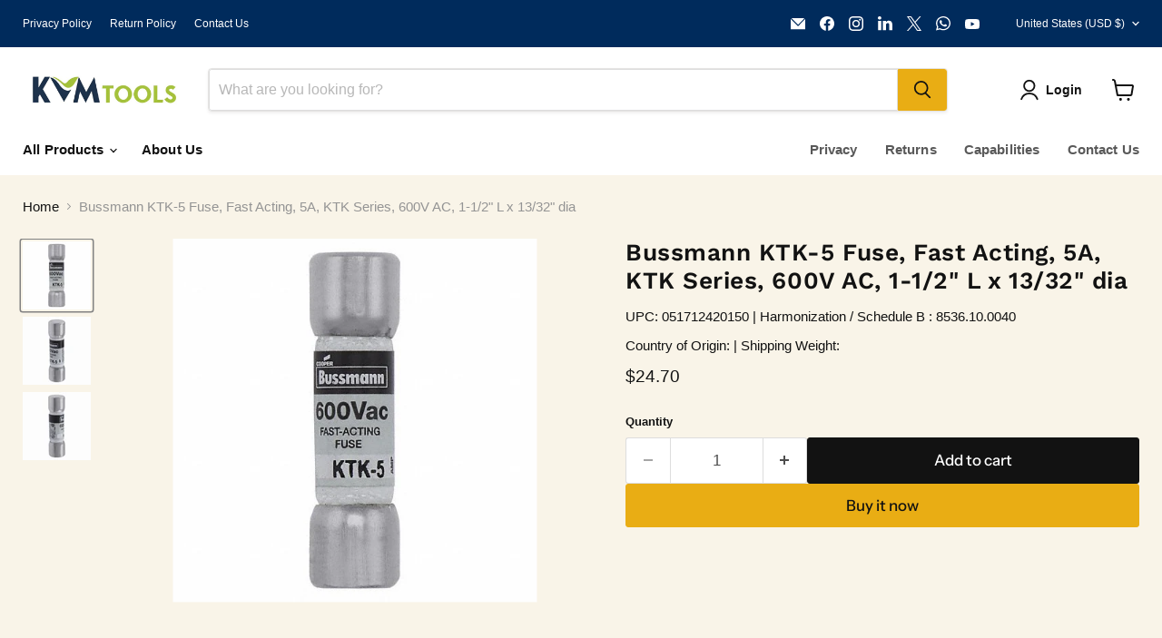

--- FILE ---
content_type: text/javascript; charset=utf-8
request_url: https://www.kvmtools.com/products/bussmann-ktk-5-fuse-fast-acting-5a-ktk-series-600v-ac-not-rated-1-1-2-l-x-13-32-dia.js
body_size: 1085
content:
{"id":8841461072169,"title":"Bussmann KTK-5 Fuse, Fast Acting, 5A, KTK Series, 600V AC, 1-1\/2\" L x 13\/32\" dia","handle":"bussmann-ktk-5-fuse-fast-acting-5a-ktk-series-600v-ac-not-rated-1-1-2-l-x-13-32-dia","description":"\u003cp\u003e\u003cspan data-mce-fragment=\"1\"\u003eFuse, 5 A, 600V AC, Not Rated, Class Midget, KTK Series, Nonindicating, Fast Acting, Body Style Cylindrical, Nonrejection, Interrupt Rating 100kA at 600V AC, Fuse Size 1-1\/2 in L x 13\/32 in dia, Length 1 1\/2 in, Diameter 13\/32 in, Equivalent Brand and Series Bussmann KTK, Littelfuse KLK, Mersen ATM, Equivalent Series ATM, KLK, KTK, Compatible Fuse Block Series BM, BMM, C2617, C5268, CHM, HEB, HET, HEX, HPG, HPS, OPM-1038, OPM-NG, Body Material Melamine, Single Element\u003c\/span\u003e\u003c\/p\u003e\n\u003ctable width=\"100%\"\u003e\n\u003ctbody class=\"attributes\"\u003e\n\u003ctr\u003e\n\u003ctd class=\"pa-2 px-lg-4 text-body-1 font-weight-bold name\" width=\"50%\"\u003eItem\u003c\/td\u003e\n\u003ctd class=\"pa-2 pl-4 pr-lg-4 pl-lg-0 text-body-1 value\" width=\"50%\"\u003eFuse\u003c\/td\u003e\n\u003c\/tr\u003e\n\u003ctr\u003e\n\u003ctd class=\"pa-2 px-lg-4 text-body-1 font-weight-bold name\" width=\"50%\"\u003eAmps\u003c\/td\u003e\n\u003ctd class=\"pa-2 pl-4 pr-lg-4 pl-lg-0 text-body-1 value\" width=\"50%\"\u003e5A\u003c\/td\u003e\n\u003c\/tr\u003e\n\u003ctr\u003e\n\u003ctd class=\"pa-2 px-lg-4 text-body-1 font-weight-bold name\" width=\"50%\"\u003eSpeed\u003c\/td\u003e\n\u003ctd class=\"pa-2 pl-4 pr-lg-4 pl-lg-0 text-body-1 value\" width=\"50%\"\u003eFast Acting\u003c\/td\u003e\n\u003c\/tr\u003e\n\u003ctr\u003e\n\u003ctd class=\"pa-2 px-lg-4 text-body-1 font-weight-bold name\" width=\"50%\"\u003eSeries\u003c\/td\u003e\n\u003ctd class=\"pa-2 pl-4 pr-lg-4 pl-lg-0 text-body-1 value\" width=\"50%\"\u003eKTK\u003c\/td\u003e\n\u003c\/tr\u003e\n\u003ctr\u003e\n\u003ctd class=\"pa-2 px-lg-4 text-body-1 font-weight-bold name\" width=\"50%\"\u003eAC Voltage Rating\u003c\/td\u003e\n\u003ctd class=\"pa-2 pl-4 pr-lg-4 pl-lg-0 text-body-1 value\" width=\"50%\"\u003e600V AC\u003c\/td\u003e\n\u003c\/tr\u003e\n\u003ctr\u003e\n\u003ctd class=\"pa-2 px-lg-4 text-body-1 font-weight-bold name\" width=\"50%\"\u003eDC Voltage Rating\u003c\/td\u003e\n\u003ctd class=\"pa-2 pl-4 pr-lg-4 pl-lg-0 text-body-1 value\" width=\"50%\"\u003eNot Rated\u003c\/td\u003e\n\u003c\/tr\u003e\n\u003ctr\u003e\n\u003ctd class=\"pa-2 px-lg-4 text-body-1 font-weight-bold name\" width=\"50%\"\u003eInterrupt Rating\u003c\/td\u003e\n\u003ctd class=\"pa-2 pl-4 pr-lg-4 pl-lg-0 text-body-1 value\" width=\"50%\"\u003e100kA at 600V AC\u003c\/td\u003e\n\u003c\/tr\u003e\n\u003ctr\u003e\n\u003ctd class=\"pa-2 px-lg-4 text-body-1 font-weight-bold name\" width=\"50%\"\u003eClass\u003c\/td\u003e\n\u003ctd class=\"pa-2 pl-4 pr-lg-4 pl-lg-0 text-body-1 value\" width=\"50%\"\u003eMidget\u003c\/td\u003e\n\u003c\/tr\u003e\n\u003ctr\u003e\n\u003ctd class=\"pa-2 px-lg-4 text-body-1 font-weight-bold name\" width=\"50%\"\u003eVisual Indication\u003c\/td\u003e\n\u003ctd class=\"pa-2 pl-4 pr-lg-4 pl-lg-0 text-body-1 value\" width=\"50%\"\u003eNonindicating\u003c\/td\u003e\n\u003c\/tr\u003e\n\u003ctr\u003e\n\u003ctd class=\"pa-2 px-lg-4 text-body-1 font-weight-bold name\" width=\"50%\"\u003eBody Style\u003c\/td\u003e\n\u003ctd class=\"pa-2 pl-4 pr-lg-4 pl-lg-0 text-body-1 value\" width=\"50%\"\u003eCylindrical\u003c\/td\u003e\n\u003c\/tr\u003e\n\u003ctr\u003e\n\u003ctd class=\"pa-2 px-lg-4 text-body-1 font-weight-bold name\" width=\"50%\"\u003eFits Fuse Block Style\u003c\/td\u003e\n\u003ctd class=\"pa-2 pl-4 pr-lg-4 pl-lg-0 text-body-1 value\" width=\"50%\"\u003eNonrejection\u003c\/td\u003e\n\u003c\/tr\u003e\n\u003ctr\u003e\n\u003ctd class=\"pa-2 px-lg-4 text-body-1 font-weight-bold name\" width=\"50%\"\u003eBody Material\u003c\/td\u003e\n\u003ctd class=\"pa-2 pl-4 pr-lg-4 pl-lg-0 text-body-1 value\" width=\"50%\"\u003eMelamine\u003c\/td\u003e\n\u003c\/tr\u003e\n\u003ctr\u003e\n\u003ctd class=\"pa-2 px-lg-4 text-body-1 font-weight-bold name\" width=\"50%\"\u003eElement\u003c\/td\u003e\n\u003ctd class=\"pa-2 pl-4 pr-lg-4 pl-lg-0 text-body-1 value\" width=\"50%\"\u003eSingle\u003c\/td\u003e\n\u003c\/tr\u003e\n\u003ctr\u003e\n\u003ctd class=\"pa-2 px-lg-4 text-body-1 font-weight-bold name\" width=\"50%\"\u003eStandards\u003c\/td\u003e\n\u003ctd class=\"pa-2 pl-4 pr-lg-4 pl-lg-0 text-body-1 value\" width=\"50%\"\u003eCE, CSA, UL Listed\u003c\/td\u003e\n\u003c\/tr\u003e\n\u003ctr\u003e\n\u003ctd class=\"pa-2 px-lg-4 text-body-1 font-weight-bold name\" width=\"50%\"\u003eEquivalent Brand and Series\u003c\/td\u003e\n\u003ctd class=\"pa-2 pl-4 pr-lg-4 pl-lg-0 text-body-1 value\" width=\"50%\"\u003eBussmann KTK, Littelfuse KLK, Mersen ATM\u003c\/td\u003e\n\u003c\/tr\u003e\n\u003ctr\u003e\n\u003ctd class=\"pa-2 px-lg-4 text-body-1 font-weight-bold name\" width=\"50%\"\u003eEquivalent Series\u003c\/td\u003e\n\u003ctd class=\"pa-2 pl-4 pr-lg-4 pl-lg-0 text-body-1 value\" width=\"50%\"\u003eATM, KLK, KTK\u003c\/td\u003e\n\u003c\/tr\u003e\n\u003ctr\u003e\n\u003ctd class=\"pa-2 px-lg-4 text-body-1 font-weight-bold name\" width=\"50%\"\u003eCompatible Fuse Block Series\u003c\/td\u003e\n\u003ctd class=\"pa-2 pl-4 pr-lg-4 pl-lg-0 text-body-1 value\" width=\"50%\"\u003eBM, BMM, C2617, C5268, CHM, HEB, HET, HEX, HPG, HPS, OPM-1038, OPM-NG\u003c\/td\u003e\n\u003c\/tr\u003e\n\u003ctr\u003e\n\u003ctd class=\"pa-2 px-lg-4 text-body-1 font-weight-bold name\" width=\"50%\"\u003eFuse Holder Code\u003c\/td\u003e\n\u003ctd class=\"pa-2 pl-4 pr-lg-4 pl-lg-0 text-body-1 value\" width=\"50%\"\u003eD\u003c\/td\u003e\n\u003c\/tr\u003e\n\u003ctr\u003e\n\u003ctd class=\"pa-2 px-lg-4 text-body-1 font-weight-bold name\" width=\"50%\"\u003eIndicating \/ Nonindicating\u003c\/td\u003e\n\u003ctd class=\"pa-2 pl-4 pr-lg-4 pl-lg-0 text-body-1 value\" width=\"50%\"\u003eNonindicating\u003c\/td\u003e\n\u003c\/tr\u003e\n\u003ctr\u003e\n\u003ctd class=\"pa-2 px-lg-4 text-body-1 font-weight-bold name\" width=\"50%\"\u003eIn Line Fuseholder\u003c\/td\u003e\n\u003ctd class=\"pa-2 pl-4 pr-lg-4 pl-lg-0 text-body-1 value\" width=\"50%\"\u003eD\u003c\/td\u003e\n\u003c\/tr\u003e\n\u003ctr\u003e\n\u003ctd class=\"pa-2 px-lg-4 text-body-1 font-weight-bold name\" width=\"50%\"\u003eFuse Interrupt Rating\u003c\/td\u003e\n\u003ctd class=\"pa-2 pl-4 pr-lg-4 pl-lg-0 text-body-1 value\" width=\"50%\"\u003e100kA at 600VAC\u003c\/td\u003e\n\u003c\/tr\u003e\n\u003ctr\u003e\n\u003ctd class=\"pa-2 px-lg-4 text-body-1 font-weight-bold name\" width=\"50%\"\u003eFuse Amps\u003c\/td\u003e\n\u003ctd class=\"pa-2 pl-4 pr-lg-4 pl-lg-0 text-body-1 value\" width=\"50%\"\u003e5A\u003c\/td\u003e\n\u003c\/tr\u003e\n\u003ctr\u003e\n\u003ctd class=\"pa-2 px-lg-4 text-body-1 font-weight-bold name\" width=\"50%\"\u003eFuse Speed\u003c\/td\u003e\n\u003ctd class=\"pa-2 pl-4 pr-lg-4 pl-lg-0 text-body-1 value\" width=\"50%\"\u003eFast Acting\u003c\/td\u003e\n\u003c\/tr\u003e\n\u003ctr\u003e\n\u003ctd class=\"pa-2 px-lg-4 text-body-1 font-weight-bold name\" width=\"50%\"\u003eRejection \/ Nonrejection\u003c\/td\u003e\n\u003ctd class=\"pa-2 pl-4 pr-lg-4 pl-lg-0 text-body-1 value\" width=\"50%\"\u003eNonrejection\u003c\/td\u003e\n\u003c\/tr\u003e\n\u003ctr\u003e\n\u003ctd class=\"pa-2 px-lg-4 text-body-1 font-weight-bold name\" width=\"50%\"\u003eFuse Voltage Rating\u003c\/td\u003e\n\u003ctd class=\"pa-2 pl-4 pr-lg-4 pl-lg-0 text-body-1 value\" width=\"50%\"\u003e600VAC\u003c\/td\u003e\n\u003c\/tr\u003e\n\u003ctr\u003e\n\u003ctd class=\"pa-2 px-lg-4 text-body-1 font-weight-bold name\" width=\"50%\"\u003eFunctionally Equal To\u003c\/td\u003e\n\u003ctd class=\"pa-2 pl-4 pr-lg-4 pl-lg-0 text-body-1 value\" width=\"50%\"\u003eLittelfuse KLK, Mersen\/Ferraz Shawmut ATM\u003c\/td\u003e\n\u003c\/tr\u003e\n\u003ctr\u003e\n\u003ctd class=\"pa-2 px-lg-4 text-body-1 font-weight-bold name\" width=\"50%\"\u003eGreen Environmental Attribute\u003c\/td\u003e\n\u003ctd class=\"pa-2 pl-4 pr-lg-4 pl-lg-0 text-body-1 value\" width=\"50%\"\u003eRoHS 2011\/65\/EU Compliant\u003c\/td\u003e\n\u003c\/tr\u003e\n\u003ctr\u003e\n\u003ctd class=\"pa-2 px-lg-4 text-body-1 font-weight-bold name\" width=\"50%\"\u003eWeight\u003c\/td\u003e\n\u003ctd class=\"pa-2 pl-4 pr-lg-4 pl-lg-0 text-body-1 value\" width=\"50%\"\u003e0.19 lb\u003c\/td\u003e\n\u003c\/tr\u003e\n\u003ctr\u003e\n\u003ctd class=\"pa-2 px-lg-4 text-body-1 font-weight-bold name\" width=\"50%\"\u003ePackage Quantity\u003c\/td\u003e\n\u003ctd class=\"pa-2 pl-4 pr-lg-4 pl-lg-0 text-body-1 value\" width=\"50%\"\u003e1\u003c\/td\u003e\n\u003c\/tr\u003e\n\u003c\/tbody\u003e\n\u003c\/table\u003e","published_at":"2023-11-11T21:25:52-06:00","created_at":"2023-11-11T21:25:52-06:00","vendor":"Bussmann","type":"Midget Fuses","tags":["00522843","05171242015","29903","4XC40","G3094813","KTK-5"],"price":2470,"price_min":2470,"price_max":2470,"available":true,"price_varies":false,"compare_at_price":null,"compare_at_price_min":0,"compare_at_price_max":0,"compare_at_price_varies":false,"variants":[{"id":47185931993385,"title":"Default Title","option1":"Default Title","option2":null,"option3":null,"sku":"KV4XC40","requires_shipping":true,"taxable":true,"featured_image":null,"available":true,"name":"Bussmann KTK-5 Fuse, Fast Acting, 5A, KTK Series, 600V AC, 1-1\/2\" L x 13\/32\" dia","public_title":null,"options":["Default Title"],"price":2470,"weight":5,"compare_at_price":null,"inventory_management":"shopify","barcode":"051712420150","requires_selling_plan":false,"selling_plan_allocations":[]}],"images":["\/\/cdn.shopify.com\/s\/files\/1\/0828\/3809\/4121\/products\/4XC40_AS01-773023.jpg?v=1699767039","\/\/cdn.shopify.com\/s\/files\/1\/0828\/3809\/4121\/files\/4XC40_1.jpg?v=1699759556","\/\/cdn.shopify.com\/s\/files\/1\/0828\/3809\/4121\/files\/4XC40_2.jpg?v=1699759556"],"featured_image":"\/\/cdn.shopify.com\/s\/files\/1\/0828\/3809\/4121\/products\/4XC40_AS01-773023.jpg?v=1699767039","options":[{"name":"Title","position":1,"values":["Default Title"]}],"url":"\/products\/bussmann-ktk-5-fuse-fast-acting-5a-ktk-series-600v-ac-not-rated-1-1-2-l-x-13-32-dia","media":[{"alt":"Bussmann KTK-5 Fuse, Fast Acting, 5A, KTK Series, 600V AC, Not Rated, 1-1\/2\" L x 13\/32\" dia - KVM Tools Inc.KV4XC40","id":35939385868585,"position":1,"preview_image":{"aspect_ratio":1.0,"height":536,"width":536,"src":"https:\/\/cdn.shopify.com\/s\/files\/1\/0828\/3809\/4121\/products\/4XC40_AS01-773023.jpg?v=1699767039"},"aspect_ratio":1.0,"height":536,"media_type":"image","src":"https:\/\/cdn.shopify.com\/s\/files\/1\/0828\/3809\/4121\/products\/4XC40_AS01-773023.jpg?v=1699767039","width":536},{"alt":"Bussmann KTK-5 Fuse, Fast Acting, 5A, KTK Series, 600V AC, Not Rated, 1-1\/2\" L x 13\/32\" dia - KVM Tools Inc.KV4XC40","id":35938422817065,"position":2,"preview_image":{"aspect_ratio":1.0,"height":536,"width":536,"src":"https:\/\/cdn.shopify.com\/s\/files\/1\/0828\/3809\/4121\/files\/4XC40_1.jpg?v=1699759556"},"aspect_ratio":1.0,"height":536,"media_type":"image","src":"https:\/\/cdn.shopify.com\/s\/files\/1\/0828\/3809\/4121\/files\/4XC40_1.jpg?v=1699759556","width":536},{"alt":"Bussmann KTK-5 Fuse, Fast Acting, 5A, KTK Series, 600V AC, Not Rated, 1-1\/2\" L x 13\/32\" dia - KVM Tools Inc.KV4XC40","id":35938422849833,"position":3,"preview_image":{"aspect_ratio":1.0,"height":536,"width":536,"src":"https:\/\/cdn.shopify.com\/s\/files\/1\/0828\/3809\/4121\/files\/4XC40_2.jpg?v=1699759556"},"aspect_ratio":1.0,"height":536,"media_type":"image","src":"https:\/\/cdn.shopify.com\/s\/files\/1\/0828\/3809\/4121\/files\/4XC40_2.jpg?v=1699759556","width":536}],"requires_selling_plan":false,"selling_plan_groups":[]}

--- FILE ---
content_type: text/javascript
request_url: https://cdn.shopify.com/extensions/019a91b2-9ed8-757d-99b4-35ffaa9abb53/sbify-55/assets/app.js
body_size: -679
content:
console.log("Helo from Shopbox")